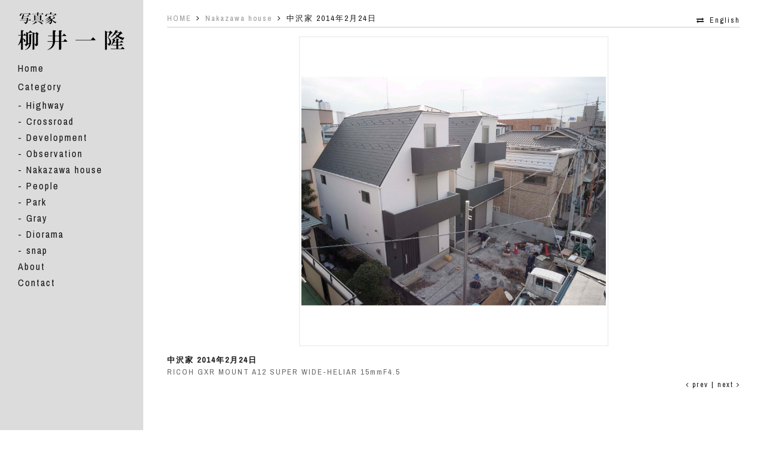

--- FILE ---
content_type: text/html; charset=UTF-8
request_url: https://abstudio.jp/nakazawa-house/1014/
body_size: 2225
content:
<!DOCTYPE html>
<html>
<head lang="ja">
<meta charset="UTF-8">
<meta name="viewport" content="width=device-width, initial-scale=1">
<meta name="format-detection" content="telephone=no">
<title> &raquo; 中沢家 2014年2月24日 | 日本の写真家 柳井一隆(Kaz Yanai)フォトギャラリー</title>
<meta name="description" content=" &raquo; 中沢家 2014年2月24日 | 写真作家として数々の実績のあるABstudio代表柳井一隆が数十年にわたって撮りためたフォトギャラリーです。 | 日本の写真家 柳井一隆(Kaz Yanai)フォトギャラリー"/>
<!-- css -->
<link rel="stylesheet" href="https://abstudio.jp/wp-content/themes/tokyo-photo-magazine/css/font-awesome.min.css">
<link rel="stylesheet" href="https://abstudio.jp/wp-content/themes/tokyo-photo-magazine/css/style.css" type="text/css">
<link href="https://fonts.googleapis.com/css?family=Archivo+Narrow" rel="stylesheet">
<!-- /css -->
<script>
  (function(i,s,o,g,r,a,m){i['GoogleAnalyticsObject']=r;i[r]=i[r]||function(){
  (i[r].q=i[r].q||[]).push(arguments)},i[r].l=1*new Date();a=s.createElement(o),
  m=s.getElementsByTagName(o)[0];a.async=1;a.src=g;m.parentNode.insertBefore(a,m)
  })(window,document,'script','//www.google-analytics.com/analytics.js','ga');

  ga('create', 'UA-785642-3', 'abstudio.jp');
  ga('require', 'displayfeatures');
  ga('send', 'pageview');

</script>
</head>

<body>
<header>
<div class="header-inner">

<div class="logo">
	<h1><a href="/"><img src="https://abstudio.jp/wp-content/themes/tokyo-photo-magazine/img/logo_ja.png" alt="写真家 柳井一隆"></a></h1>
<!-- /.logo --></div>
<nav id="nav-area">
<div id="openbtn"><span></span><span></span><span></span><!-- /#openbtn --></div>
<div class="list-wrap">
	<ul>
		<li><a href="/">Home</a></li>
		<li>
		<h2>Category</h2>
		<ul id="category">
			<li class="cat-item cat-item-3"><a href="https://abstudio.jp/highway/">Highway</a>
</li>
	<li class="cat-item cat-item-12"><a href="https://abstudio.jp/crossroad/">Crossroad</a>
</li>
	<li class="cat-item cat-item-13"><a href="https://abstudio.jp/development/">Development</a>
</li>
	<li class="cat-item cat-item-10"><a href="https://abstudio.jp/observation/">Observation</a>
</li>
	<li class="cat-item cat-item-1"><a href="https://abstudio.jp/nakazawa-house/">Nakazawa house</a>
</li>
	<li class="cat-item cat-item-4"><a href="https://abstudio.jp/people/">People</a>
</li>
	<li class="cat-item cat-item-6"><a href="https://abstudio.jp/park/">Park</a>
</li>
	<li class="cat-item cat-item-8"><a href="https://abstudio.jp/gray/">Gray</a>
</li>
	<li class="cat-item cat-item-7"><a href="https://abstudio.jp/diorama/">Diorama</a>
</li>
	<li class="cat-item cat-item-5"><a href="https://abstudio.jp/snap/">snap</a>
</li>
		</ul>
		</li>
		<li><a href="/about/">About</a></li>
		<li><a href="mailto:yanai@ABstudio.jp">Contact</a></li>
	</ul>
<!-- /.list-wrap --></div>

</nav><!--/.nav-area-->
</div><!-- /.header-inner -->
</header><!-- /header -->
<div id="barba-wrapper">
  <div class="barba-container">

			<div class="inner single">
		<div class="page-header">
			<div id="breadcrumb"><ul><li><a href="https://abstudio.jp/" class="home"><span>HOME</span></a></li><li><a href="https://abstudio.jp/nakazawa-house/"><span>Nakazawa house</span></a></li><li><span>中沢家 2014年2月24日</span></li></ul></div>			<ul class="bogo-language-switcher"><li class="en-US en first"><a rel="alternate" hreflang="en-US" href="https://abstudio.jp/en/nakazawa-house/1544/" title="英語 (アメリカ)">English</a></li>
<li class="ja current last">日本語</li>
</ul>
		</div><!-- / .page-header -->
		<div class="img-wrap">
			<img src="https://abstudio.jp/wp-content/uploads/2014/05/2014-2-24.jpg">
			<a href="https://abstudio.jp/nakazawa-house/1011/" class="next-link"><span><i class="fa fa-angle-left" aria-hidden="true"></i></span></a>			
			<a href="https://abstudio.jp/nakazawa-house/1017/" class="prev-link"><span><i class="fa fa-angle-right" aria-hidden="true"></i></span></a>	
		</div>
		<div class="content-area">
		<h2>中沢家 2014年2月24日</h2>
		<div class="text-area">
			<p><em>RICOH GXR MOUNT A12 SUPER WIDE-HELIAR 15mmF4.5</em></p>
		</div>
		
			
		<div class="link-wrap">
			<a href="https://abstudio.jp/nakazawa-house/1011/" rel="next"><i class="fa fa-angle-left" aria-hidden="true"></i> prev</a> | <a href="https://abstudio.jp/nakazawa-house/1017/" rel="prev">next <i class="fa fa-angle-right" aria-hidden="true"></i></a>		</div><!-- / .link-wrap -->
		</div><!-- / .content-area -->
		</div><!-- / .inner -->
	




<footer id="footer">
	
<div class="footer-end">
<p class="copy">Copyright 2017. All Rights Reserved.</p>
<ul id="sns_btn">
<li class="sns_btnInner"><a class="facebook" href="http://www.facebook.com/sharer.php?u=https%3A%2F%2Fabstudio.jp%2Fnakazawa-house%2F1014%2F&amp;t=%E4%B8%AD%E6%B2%A2%E5%AE%B6+2014%E5%B9%B42%E6%9C%8824%E6%97%A5" target="_blank" title="facebookで共有">facebook</a></li>

<li class="sns_btnInner"><a class="twitter" href="http://twitter.com/intent/tweet?text=%E4%B8%AD%E6%B2%A2%E5%AE%B6+2014%E5%B9%B42%E6%9C%8824%E6%97%A5&amp;https%3A%2F%2Fabstudio.jp%2Fnakazawa-house%2F1014%2F&amp;url=https%3A%2F%2Fabstudio.jp%2Fnakazawa-house%2F1014%2F" target="_blank" title="Twitterで共有">Twitter</a></li>

<li class="sns_btnInner"><a class="google_plus" href="https://plus.google.com/share?url=https%3A%2F%2Fabstudio.jp%2Fnakazawa-house%2F1014%2F" target="_blank" title="Google+で共有">Google+</a></li>

<li class="sns_btnInner"><a class="line" href="http://line.naver.jp/R/msg/text/?中沢家 2014年2月24日%0D%0Ahttps://abstudio.jp/nakazawa-house/1014/" target="_blank" title="LINEで送る">LINE</a></li>

</ul>
</div>

</footer>

</div><!-- .barba-container -->
</div><!-- #barba-wrapper -->

<!-- js -->
<script src="http://code.jquery.com/jquery-1.8.1.min.js"></script>
<script src="https://abstudio.jp/wp-content/themes/tokyo-photo-magazine/js/readmore.min.js"></script>
<script src="https://abstudio.jp/wp-content/themes/tokyo-photo-magazine/js/barba.min.js"></script>
<script src='https://abstudio.jp/wp-content/themes/tokyo-photo-magazine/js/common.js'></script>
<!-- /js -->



</body>

</html>

--- FILE ---
content_type: application/javascript
request_url: https://abstudio.jp/wp-content/themes/tokyo-photo-magazine/js/common.js
body_size: 1844
content:
//$(function(){
//    $(document).on('contextmenu',function(e){
//        return false;
//    });
//});

jQuery(function ($) {
	// open gnav
	$("#openbtn").on("click", function () {
		$(".list-wrap").toggleClass('show');
		$(this).toggleClass('active');
		$("header").toggleClass('bgactive');
	});

	/*勝手に作られた空のpとspanタグを消す*/
	$('p:empty').remove();

	$(".list-wrap a").on("click", function () {
		$("#menu-nav").toggleClass('gnavactive');
		$("#openbtn").toggleClass('active');
		$("#nav-area").toggleClass('bgactive');
		$(".list-wrap").toggleClass('show');
	});

	jQuery('a[href^=http]')
		.not('[href*="' + location.hostname + '"]')
		.attr({
			target: "_blank"
		})
		.addClass("blank")

	
	$(".ja a").addClass('no-barba');
	$(".en a").addClass('no-barba');
	var w = $(window).width();
	var x = 767;
	if (w <= x) {
		$(".archiveWrap .archive").css('height', 'auto');
	} else {
		$('.single .text-area').readmore({
			speed: 500,
			collapsedHeight: 33,
			moreLink: '<a href="#"><span><i class="fa fa-angle-down" aria-hidden="true"></i> more</span></a>',
			lessLink: '<a href="#"><span><i class="fa fa-angle-up" aria-hidden="true"></i> close</span></a>'
		});
	}
	//リサイズ時の対応
	var timer = false;
	$(window).resize(function () {
		if (timer !== false) {
			clearTimeout(timer);
		}
		timer = setTimeout(function () {
			console.log('resized');
			var w = $(window).width();
			var x = 767;
			if (w <= x) {
				$(".archiveWrap .archive").css('height', 'auto');
			} else {
			}
		}, 200);
	});
});

jQuery(function ($) {
	var FadeTransition = Barba.BaseTransition.extend({
		start: function () {
			//startはトランジションが起動した直後の一番最初に呼び出される。

			//promise.allを使うと、配列で渡された処理が全て終わった後に.thenを実行。
			//この場合は.newContainerLOadingと.fadeOutが終わってから.thenが実行される。
			Promise
				.all([this.newContainerLoading, this.fadeOut()])
				.then(this.fadeIn.bind(this));
		},

		fadeOut: function () {
			//古いページコンテンツに対して行う処理。
			//ここでは、animateを使って、fadeoutさせている。
			return $(this.oldContainer).animate({
				opacity: 0
			}).promise();
		},

		fadeIn: function () {
			//startに記述したallによって、fadeOutが終わったらこのfadeIn関数が呼び出されている。

			var _this = this;
			//ここでのnewContainerは、ajaxで読み込まれてきた新しい方の.barba-containerにあたる。
			var $el = $(this.newContainer);

			//opacity:0;になっていた古いbarba-containerをdisplay:none;に。
			//こちらおそらくfadeIn発動時古いbarba-containerの初期設定として。
			$(this.oldContainer).hide();
			//こちらも新しいbarba-containerの初期設定。
			//visiblityがあるのは、デフォルトではこれがhiddenになってるっぽいから。
			$el.css({
				visibility: 'visible',
				opacity: 0
			});

			$el.animate({
				opacity: 1
			}, 400, function () {
				//.done()をつけることで古いbarba-containerのDOMは削除され、transitionが終了する。
				_this.done();
			});
		}

	});
	// returnに作ったトランジションを設定します。
	Barba.Pjax.getTransition = function () {
		return FadeTransition;
	};


	Barba.Pjax.start();

	Barba.Dispatcher.on('newPageReady', function (currentStatus, oldStatus, container) {
		//アナリティクスに送信
    ga('send', 'pageview', window.location.pathname.replace(/^\/?/, '/') + window.location.search);
		$(".ja a").addClass('no-barba');
		$(".en a").addClass('no-barba');
		$("#menu-nav").removeClass('gnavactive');
		$("#openbtn").removeClass('active');
		$(".list-wrap").removeClass('show');
		$("header").removeClass('bgactive');
		$('body, html').animate({
			scrollTop: 0
		}, 0);
		var w = $(window).width();
		var x = 767;
		if (w <= x) {
			$(".archiveWrap .archive").css('height', 'auto');
		} else {
			$('.single .text-area').readmore({
				speed: 500,
				collapsedHeight: 32,
				moreLink: '<a href="#"><span><i class="fa fa-angle-down" aria-hidden="true"></i> more</span></a>',
				lessLink: '<a href="#"><span><i class="fa fa-angle-up" aria-hidden="true"></i> close</span></a>'
			});
		}
		return false;
	});
});